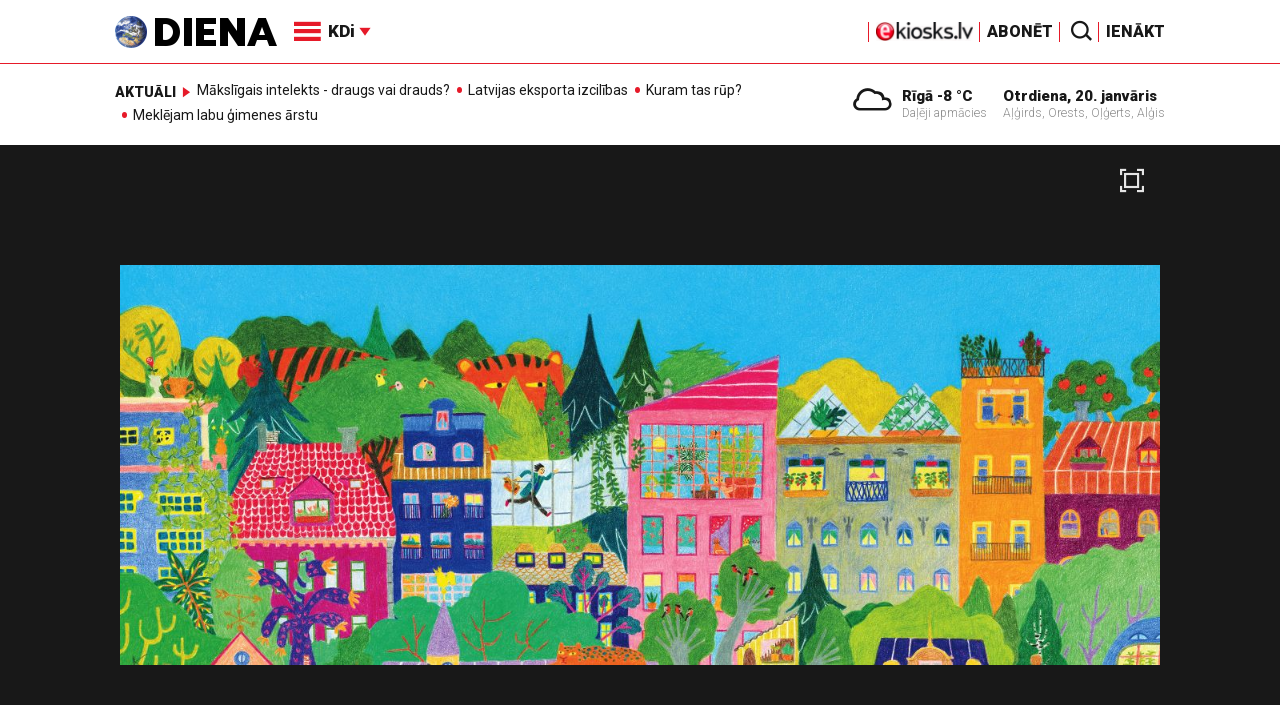

--- FILE ---
content_type: text/html; charset=utf-8
request_url: https://www.google.com/recaptcha/api2/aframe
body_size: -85
content:
<!DOCTYPE HTML><html><head><meta http-equiv="content-type" content="text/html; charset=UTF-8"></head><body><script nonce="tCLv1i4SGVhuKMAV3453CA">/** Anti-fraud and anti-abuse applications only. See google.com/recaptcha */ try{var clients={'sodar':'https://pagead2.googlesyndication.com/pagead/sodar?'};window.addEventListener("message",function(a){try{if(a.source===window.parent){var b=JSON.parse(a.data);var c=clients[b['id']];if(c){var d=document.createElement('img');d.src=c+b['params']+'&rc='+(localStorage.getItem("rc::a")?sessionStorage.getItem("rc::b"):"");window.document.body.appendChild(d);sessionStorage.setItem("rc::e",parseInt(sessionStorage.getItem("rc::e")||0)+1);localStorage.setItem("rc::h",'1768914307245');}}}catch(b){}});window.parent.postMessage("_grecaptcha_ready", "*");}catch(b){}</script></body></html>